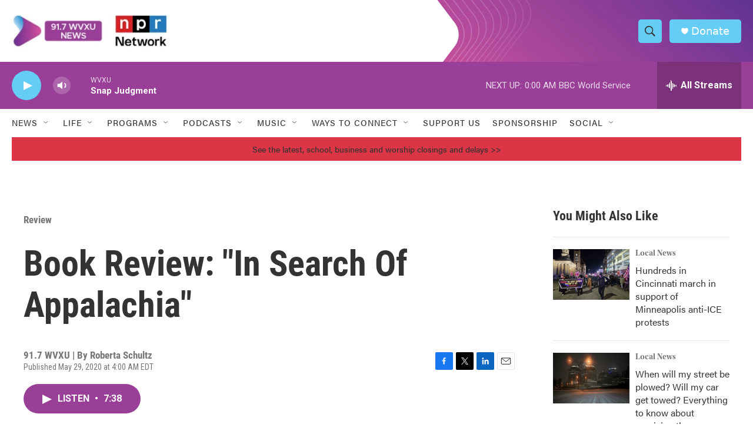

--- FILE ---
content_type: text/html; charset=utf-8
request_url: https://www.google.com/recaptcha/api2/aframe
body_size: 138
content:
<!DOCTYPE HTML><html><head><meta http-equiv="content-type" content="text/html; charset=UTF-8"></head><body><script nonce="BfWQ3uZqqGB7o2y86xmRkw">/** Anti-fraud and anti-abuse applications only. See google.com/recaptcha */ try{var clients={'sodar':'https://pagead2.googlesyndication.com/pagead/sodar?'};window.addEventListener("message",function(a){try{if(a.source===window.parent){var b=JSON.parse(a.data);var c=clients[b['id']];if(c){var d=document.createElement('img');d.src=c+b['params']+'&rc='+(localStorage.getItem("rc::a")?sessionStorage.getItem("rc::b"):"");window.document.body.appendChild(d);sessionStorage.setItem("rc::e",parseInt(sessionStorage.getItem("rc::e")||0)+1);localStorage.setItem("rc::h",'1769230330705');}}}catch(b){}});window.parent.postMessage("_grecaptcha_ready", "*");}catch(b){}</script></body></html>